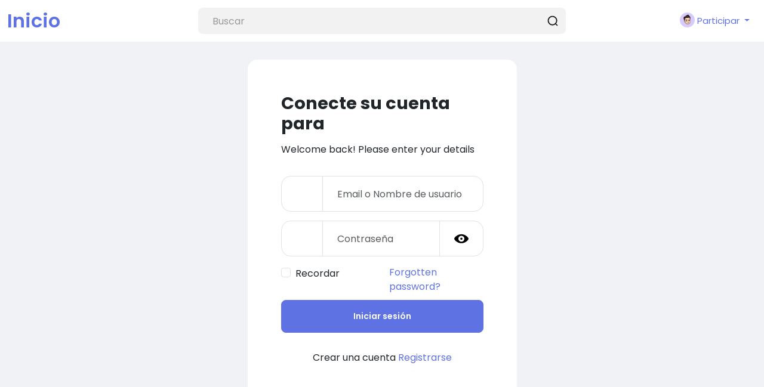

--- FILE ---
content_type: text/html; charset=utf-8
request_url: https://www.google.com/recaptcha/api2/aframe
body_size: 267
content:
<!DOCTYPE HTML><html><head><meta http-equiv="content-type" content="text/html; charset=UTF-8"></head><body><script nonce="1U3YSB2MDj3RcfFrSzz91g">/** Anti-fraud and anti-abuse applications only. See google.com/recaptcha */ try{var clients={'sodar':'https://pagead2.googlesyndication.com/pagead/sodar?'};window.addEventListener("message",function(a){try{if(a.source===window.parent){var b=JSON.parse(a.data);var c=clients[b['id']];if(c){var d=document.createElement('img');d.src=c+b['params']+'&rc='+(localStorage.getItem("rc::a")?sessionStorage.getItem("rc::b"):"");window.document.body.appendChild(d);sessionStorage.setItem("rc::e",parseInt(sessionStorage.getItem("rc::e")||0)+1);localStorage.setItem("rc::h",'1768958959717');}}}catch(b){}});window.parent.postMessage("_grecaptcha_ready", "*");}catch(b){}</script></body></html>